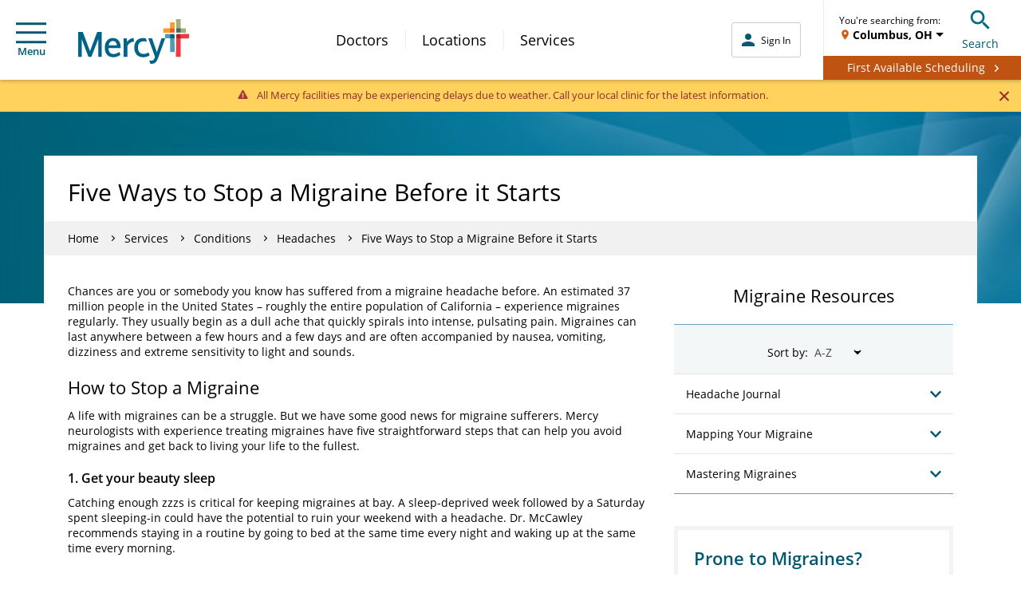

--- FILE ---
content_type: application/x-javascript
request_url: https://assets.adobedtm.com/4ef5982aacaf/af0481ba00f7/b25be4da578a/RC839d80bada87451a9a60d40bad02d903-source.min.js
body_size: 302
content:
// For license information, see `https://assets.adobedtm.com/4ef5982aacaf/af0481ba00f7/b25be4da578a/RC839d80bada87451a9a60d40bad02d903-source.js`.
_satellite.__registerScript('https://assets.adobedtm.com/4ef5982aacaf/af0481ba00f7/b25be4da578a/RC839d80bada87451a9a60d40bad02d903-source.min.js', "document.body.addEventListener(\"click\",(function(t){let e=_satellite.getVar(\"Persisted Tactic ID\");if(!e)return;const a=t.target.closest(\"[data-href*='gohealthuc.com']\");if(a)try{let r=new URL(a.dataset.href);return r.searchParams.has(\"tactic_id\")||(r.searchParams.set(\"tactic_id\",e),a.dataset.href=r.toString()),t.preventDefault(),void(window.location.href=a.dataset.href)}catch(t){console.warn(\"\\u274c Failed to update data-href:\",t)}const r=t.target.closest(\"a[href*='gohealthuc.com']\");if(r)try{let a=new URL(r.href);a.searchParams.has(\"tactic_id\")||(a.searchParams.set(\"tactic_id\",e),r.href=a.toString()),t.preventDefault(),\"_blank\"===r.target?window.open(r.href,\"_blank\"):window.location.href=r.href}catch(t){console.warn(\"\\u274c Failed to update anchor href:\",t)}}),!0);");

--- FILE ---
content_type: application/x-javascript;charset=utf-8
request_url: https://smetrics.mercy.net/id?d_visid_ver=5.5.0&d_fieldgroup=A&mcorgid=B3965BEB58C80C520A495C09%40AdobeOrg&mid=79628113783465886596974750428311912380&ts=1769293182755
body_size: -35
content:
{"mid":"79628113783465886596974750428311912380"}